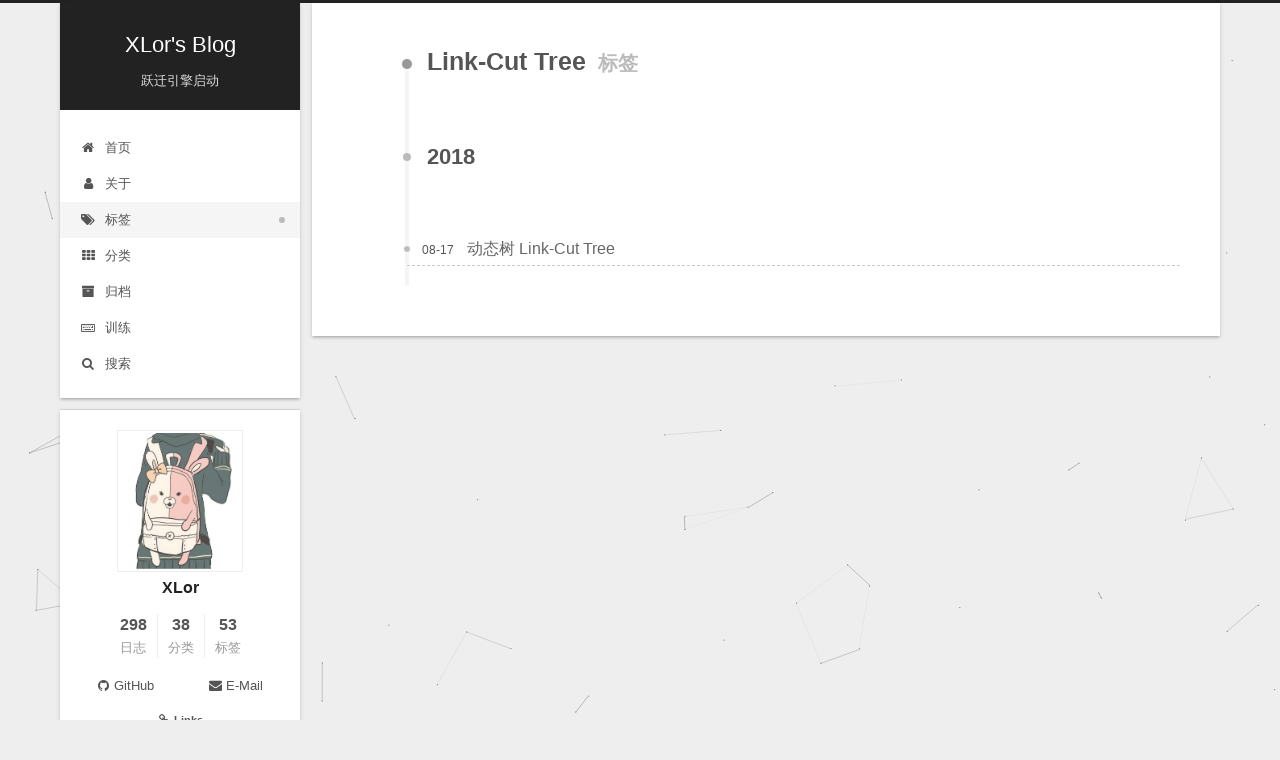

--- FILE ---
content_type: text/html; charset=utf-8
request_url: https://xlor.cn/tags/Link-Cut-Tree/
body_size: 4830
content:
<!DOCTYPE html>
<html lang="zh-CN">
<head>
  <meta charset="UTF-8">
<meta name="viewport" content="width=device-width, initial-scale=1, maximum-scale=2">
<meta name="theme-color" content="#222">
<meta name="generator" content="Hexo 6.1.0">
  <link rel="apple-touch-icon" sizes="180x180" href="/images/apple-touch-icon-next.png">
  <link rel="icon" type="image/png" sizes="32x32" href="/images/favicon-32x32-next.png">
  <link rel="icon" type="image/png" sizes="16x16" href="/images/favicon-16x16-next.png">
  <link rel="mask-icon" href="/images/logo.svg" color="#222">

<link rel="stylesheet" href="/css/main.css">


<link rel="stylesheet" href="/lib/font-awesome/css/font-awesome.min.css">


<script id="hexo-configurations">
  var NexT = window.NexT || {};
  var CONFIG = {
    root: '/',
    scheme: 'Gemini',
    version: '7.5.0',
    exturl: false,
    sidebar: {"position":"left","display":"post","offset":12,"onmobile":false},
    copycode: {"enable":true,"show_result":true,"style":"mac"},
    back2top: {"enable":true,"sidebar":true,"scrollpercent":true},
    bookmark: {"enable":false,"color":"#222","save":"auto"},
    fancybox: false,
    mediumzoom: false,
    lazyload: false,
    pangu: false,
    algolia: {
      appID: '',
      apiKey: '',
      indexName: '',
      hits: {"per_page":10},
      labels: {"input_placeholder":"Search for Posts","hits_empty":"We didn't find any results for the search: ${query}","hits_stats":"${hits} results found in ${time} ms"}
    },
    localsearch: {"enable":true,"trigger":"auto","top_n_per_article":1,"unescape":false,"preload":false},
    path: 'search.xml',
    motion: {"enable":true,"async":false,"transition":{"post_block":"fadeIn","post_header":"slideDownIn","post_body":"slideDownIn","coll_header":"slideLeftIn","sidebar":"slideUpIn"}},
    translation: {
      copy_button: '复制',
      copy_success: '复制成功',
      copy_failure: '复制失败'
    },
    sidebarPadding: 40
  };
</script>

  <meta property="og:type" content="website">
<meta property="og:title" content="XLor&#39;s Blog">
<meta property="og:url" content="https://xlor.cn/tags/Link-Cut-Tree/index.html">
<meta property="og:site_name" content="XLor&#39;s Blog">
<meta property="og:locale" content="zh_CN">
<meta property="article:author" content="XLor">
<meta name="twitter:card" content="summary">

<link rel="canonical" href="https://xlor.cn/tags/Link-Cut-Tree/">


<script id="page-configurations">
  // https://hexo.io/docs/variables.html
  CONFIG.page = {
    sidebar: "",
    isHome: false,
    isPost: false,
    isPage: false,
    isArchive: false
  };
</script>

  <title>标签: Link-Cut Tree | XLor's Blog</title>
  
    <script async src="https://www.googletagmanager.com/gtag/js?id=UA-150361094-2"></script>
    <script>
      var host = window.location.hostname;
      if (host !== "localhost" || !true) {
        window.dataLayer = window.dataLayer || [];
        function gtag(){dataLayer.push(arguments);}
        gtag('js', new Date());
        gtag('config', 'UA-150361094-2');
      }
    </script>






  <noscript>
  <style>
  .use-motion .brand,
  .use-motion .menu-item,
  .sidebar-inner,
  .use-motion .post-block,
  .use-motion .pagination,
  .use-motion .comments,
  .use-motion .post-header,
  .use-motion .post-body,
  .use-motion .collection-header { opacity: initial; }

  .use-motion .site-title,
  .use-motion .site-subtitle {
    opacity: initial;
    top: initial;
  }

  .use-motion .logo-line-before i { left: initial; }
  .use-motion .logo-line-after i { right: initial; }
  </style>
</noscript>

</head>

<body itemscope itemtype="http://schema.org/WebPage">
  <div class="container use-motion">
    <div class="headband"></div>

    <header class="header" itemscope itemtype="http://schema.org/WPHeader">
      <div class="header-inner"><div class="site-brand-container">
  <div class="site-meta">

    <div>
      <a href="/" class="brand" rel="start">
        <span class="logo-line-before"><i></i></span>
        <span class="site-title">XLor's Blog</span>
        <span class="logo-line-after"><i></i></span>
      </a>
    </div>
        <h1 class="site-subtitle" itemprop="description">跃迁引擎启动</h1>
      
  </div>

  <div class="site-nav-toggle">
    <div class="toggle" aria-label="切换导航栏">
      <span class="toggle-line toggle-line-first"></span>
      <span class="toggle-line toggle-line-middle"></span>
      <span class="toggle-line toggle-line-last"></span>
    </div>
  </div>
</div>


<nav class="site-nav">
  
  <ul id="menu" class="menu">
        <li class="menu-item menu-item-home">

    <a href="/" rel="section"><i class="fa fa-fw fa-home"></i>首页</a>

  </li>
        <li class="menu-item menu-item-about">

    <a href="/about/" rel="section"><i class="fa fa-fw fa-user"></i>关于</a>

  </li>
        <li class="menu-item menu-item-tags">

    <a href="/tags/" rel="section"><i class="fa fa-fw fa-tags"></i>标签</a>

  </li>
        <li class="menu-item menu-item-categories">

    <a href="/categories/" rel="section"><i class="fa fa-fw fa-th"></i>分类</a>

  </li>
        <li class="menu-item menu-item-archives">

    <a href="/archives/" rel="section"><i class="fa fa-fw fa-archive"></i>归档</a>

  </li>
        <li class="menu-item menu-item-训练">

    <a href="/trainings/" rel="section"><i class="fa fa-fw fa-keyboard-o"></i>训练</a>

  </li>
      <li class="menu-item menu-item-search">
        <a role="button" class="popup-trigger"><i class="fa fa-search fa-fw"></i>搜索
        </a>
      </li>
  </ul>

</nav>
  <div class="site-search">
    <div class="popup search-popup">
    <div class="search-header">
  <span class="search-icon">
    <i class="fa fa-search"></i>
  </span>
  <div class="search-input-container">
    <input autocomplete="off" autocorrect="off" autocapitalize="none"
           placeholder="搜索..." spellcheck="false"
           type="text" id="search-input">
  </div>
  <span class="popup-btn-close">
    <i class="fa fa-times-circle"></i>
  </span>
</div>
<div id="search-result"></div>

</div>
<div class="search-pop-overlay"></div>

  </div>
</div>
    </header>

    


    <main class="main">
      <div class="main-inner">
        <div class="content-wrap">
          

          <div class="content">
            

  
  
  
  <div class="post-block">
    <div class="posts-collapse">
      <div class="collection-title">
        <h2 class="collection-header">Link-Cut Tree
          <small>标签</small>
        </h2>
      </div>

      
    <div class="collection-year">
      <h2 class="collection-header">2018</h2>
    </div>

  <article itemscope itemtype="http://schema.org/Article">
    <header class="post-header">

      <div class="post-meta">
        <time itemprop="dateCreated"
              datetime="2018-08-17T15:22:15+08:00"
              content="2018-08-17">
          08-17
        </time>
      </div>

      <h3 class="post-title">
          <a class="post-title-link" href="/2018/8/lct/" itemprop="url">
            <span itemprop="name">动态树 Link-Cut Tree</span>
          </a>
      </h3>

    </header>
  </article>

    </div>
  </div>
  
  
  

  



          </div>
          

        </div>
          
  
  <div class="toggle sidebar-toggle">
    <span class="toggle-line toggle-line-first"></span>
    <span class="toggle-line toggle-line-middle"></span>
    <span class="toggle-line toggle-line-last"></span>
  </div>

  <aside class="sidebar">
    <div class="sidebar-inner">

      <ul class="sidebar-nav motion-element">
        <li class="sidebar-nav-toc">
          文章目录
        </li>
        <li class="sidebar-nav-overview">
          站点概览
        </li>
      </ul>

      <!--noindex-->
      <div class="post-toc-wrap sidebar-panel">
      </div>
      <!--/noindex-->

      <div class="site-overview-wrap sidebar-panel">
        <div class="site-author motion-element" itemprop="author" itemscope itemtype="http://schema.org/Person">
    <img class="site-author-image" itemprop="image" alt="XLor"
      src="/uploads/avatar.png">
  <p class="site-author-name" itemprop="name">XLor</p>
  <div class="site-description" itemprop="description"></div>
</div>
<div class="site-state-wrap motion-element">
  <nav class="site-state">
      <div class="site-state-item site-state-posts">
          <a href="/archives/">
        
          <span class="site-state-item-count">298</span>
          <span class="site-state-item-name">日志</span>
        </a>
      </div>
      <div class="site-state-item site-state-categories">
            <a href="/categories/">
          
        <span class="site-state-item-count">38</span>
        <span class="site-state-item-name">分类</span></a>
      </div>
      <div class="site-state-item site-state-tags">
            <a href="/tags/">
          
        <span class="site-state-item-count">53</span>
        <span class="site-state-item-name">标签</span></a>
      </div>
  </nav>
</div>
  <div class="links-of-author motion-element">
      <span class="links-of-author-item">
        <a href="https://github.com/yjl9903" title="GitHub &amp;rarr; https:&#x2F;&#x2F;github.com&#x2F;yjl9903" rel="noopener" target="_blank"><i class="fa fa-fw fa-github"></i>GitHub</a>
      </span>
      <span class="links-of-author-item">
        <a href="/cdn-cgi/l/email-protection#2b52414712121b186b5d425b055a5a05484446" title="E-Mail &amp;rarr; mailto:yjl9903@vip.qq.com" rel="noopener" target="_blank"><i class="fa fa-fw fa-envelope"></i>E-Mail</a>
      </span>
  </div>


  <div class="links-of-blogroll motion-element">
    <div class="links-of-blogroll-title">
      <i class="fa fa-fw fa-link"></i>
      Links
    </div>
    <ul class="links-of-blogroll-list">
        <li class="links-of-blogroll-item">
          <a href="http://einsturing.top/" title="http:&#x2F;&#x2F;einsturing.top&#x2F;" rel="noopener" target="_blank">Einsturing</a>
        </li>
        <li class="links-of-blogroll-item">
          <a href="http://houwenda.github.io/" title="http:&#x2F;&#x2F;houwenda.github.io&#x2F;" rel="noopener" target="_blank">漏断</a>
        </li>
        <li class="links-of-blogroll-item">
          <a href="http://hadeseve.github.io/" title="http:&#x2F;&#x2F;hadeseve.github.io&#x2F;" rel="noopener" target="_blank">Hadeseve</a>
        </li>
        <li class="links-of-blogroll-item">
          <a href="https://www.cnblogs.com/guaguastandup" title="https:&#x2F;&#x2F;www.cnblogs.com&#x2F;guaguastandup" rel="noopener" target="_blank">Guaguastandup</a>
        </li>
    </ul>
  </div>

      </div>
        <div class="back-to-top motion-element">
          <i class="fa fa-arrow-up"></i>
          <span>0%</span>
        </div>

    </div>
  </aside>
  <div id="sidebar-dimmer"></div>


      </div>
    </main>

    <footer class="footer">
      <div class="footer-inner">
        

<div class="copyright">
  
  &copy; 2018 – 
  <span itemprop="copyrightYear">2023</span>
  <span class="with-love">
    <i class="fa fa-user"></i>
  </span>
  <span class="author" itemprop="copyrightHolder">XLor</span>
</div>
  <div class="powered-by">由 <a href="https://hexo.io/" class="theme-link" rel="noopener" target="_blank">Hexo</a> 强力驱动 v6.1.0
  </div>
  <span class="post-meta-divider">|</span>
  <div class="theme-info">主题 – <a href="https://theme-next.org/" class="theme-link" rel="noopener" target="_blank">NexT.Gemini</a> v7.5.0
  </div>

        






  <script data-cfasync="false" src="/cdn-cgi/scripts/5c5dd728/cloudflare-static/email-decode.min.js"></script><script>
  function leancloudSelector(url) {
    return document.getElementById(url).querySelector('.leancloud-visitors-count');
  }
  if (CONFIG.page.isPost) {
    function addCount(Counter) {
      var visitors = document.querySelector('.leancloud_visitors');
      var url = visitors.getAttribute('id').trim();
      var title = visitors.getAttribute('data-flag-title').trim();

      Counter('get', `/classes/Counter?where=${JSON.stringify({ url })}`)
        .then(response => response.json())
        .then(({ results }) => {
          if (results.length > 0) {
            var counter = results[0];
            Counter('put', '/classes/Counter/' + counter.objectId, { time: { '__op': 'Increment', 'amount': 1 } })
              .then(response => response.json())
              .then(() => {
                leancloudSelector(url).innerText = counter.time + 1;
              })
              .catch(error => {
                console.log('Failed to save visitor count', error);
              })
          } else {
              Counter('post', '/classes/Counter', { title: title, url: url, time: 1 })
                .then(response => response.json())
                .then(() => {
                  leancloudSelector(url).innerText = 1;
                })
                .catch(error => {
                  console.log('Failed to create', error);
                });
          }
        })
        .catch(error => {
          console.log('LeanCloud Counter Error', error);
        });
    }
  } else {
    function showTime(Counter) {
      var visitors = document.querySelectorAll('.leancloud_visitors');
      var entries = [...visitors].map(element => {
        return element.getAttribute('id').trim();
      });

      Counter('get', `/classes/Counter?where=${JSON.stringify({ url: { '$in': entries } })}`)
        .then(response => response.json())
        .then(({ results }) => {
          if (results.length === 0) {
            document.querySelectorAll('.leancloud_visitors .leancloud-visitors-count').forEach(element => {
              element.innerText = 0;
            });
            return;
          }
          for (var i = 0; i < results.length; i++) {
            var item = results[i];
            var url = item.url;
            var time = item.time;
            leancloudSelector(url).innerText = time;
          }
          for (var i = 0; i < entries.length; i++) {
            var url = entries[i];
            var element = leancloudSelector(url);
            if (element.innerText == '') {
              element.innerText = 0;
            }
          }
        })
        .catch(error => {
          console.log('LeanCloud Counter Error', error);
        });
    }
  }

  fetch('https://app-router.leancloud.cn/2/route?appId=dIlkELFC1m1jaSEfQMqGorAG-gzGzoHsz')
    .then(response => response.json())
    .then(({ api_server }) => {
      var Counter = (method, url, data) => {
        return fetch(`https://${api_server}/1.1${url}`, {
          method: method,
          headers: {
            'X-LC-Id': 'dIlkELFC1m1jaSEfQMqGorAG-gzGzoHsz',
            'X-LC-Key': 'L1NlHmYVsJjI0IDUy2337S8I',
            'Content-Type': 'application/json',
          },
          body: JSON.stringify(data)
        });
      };
      if (CONFIG.page.isPost) {
        const localhost = /http:\/\/(localhost|127.0.0.1|0.0.0.0)/;
        if (localhost.test(document.URL)) return;
        addCount(Counter);
      } else if (document.querySelectorAll('.post-title-link').length >= 1) {
        showTime(Counter);
      }
    });
  </script>






        
      </div>
    </footer>
  </div>

  
  
  <script color='0,0,0' opacity='0.5' zIndex='-1' count='99' src="https://cdn.jsdelivr.net/gh/theme-next/theme-next-canvas-nest@1/canvas-nest.min.js"></script>
  <script src="/lib/anime.min.js"></script>
  <script src="/lib/velocity/velocity.min.js"></script>
  <script src="/lib/velocity/velocity.ui.min.js"></script>

<script src="/js/utils.js"></script>

<script src="/js/motion.js"></script>


<script src="/js/schemes/pisces.js"></script>


<script src="/js/next-boot.js"></script>




  




  
<script src="/js/local-search.js"></script>














  

  

  

<script defer src="https://static.cloudflareinsights.com/beacon.min.js/vcd15cbe7772f49c399c6a5babf22c1241717689176015" integrity="sha512-ZpsOmlRQV6y907TI0dKBHq9Md29nnaEIPlkf84rnaERnq6zvWvPUqr2ft8M1aS28oN72PdrCzSjY4U6VaAw1EQ==" data-cf-beacon='{"version":"2024.11.0","token":"296b0debc7c94b559cf7951ab7597fd7","r":1,"server_timing":{"name":{"cfCacheStatus":true,"cfEdge":true,"cfExtPri":true,"cfL4":true,"cfOrigin":true,"cfSpeedBrain":true},"location_startswith":null}}' crossorigin="anonymous"></script>
</body>
</html>


--- FILE ---
content_type: application/javascript
request_url: https://xlor.cn/js/motion.js
body_size: 797
content:
/* global NexT, CONFIG, Velocity */

if (window.$ && window.$.Velocity) window.Velocity = window.$.Velocity;

NexT.motion = {};

NexT.motion.integrator = {
  queue : [],
  cursor: -1,
  init  : function() {
    this.queue = [];
    this.cursor = -1;
    return this;
  },
  add: function(fn) {
    this.queue.push(fn);
    return this;
  },
  next: function() {
    this.cursor++;
    var fn = this.queue[this.cursor];
    typeof fn === 'function' && fn(NexT.motion.integrator);
  },
  bootstrap: function() {
    this.next();
  }
};

NexT.motion.middleWares = {
  logo: function(integrator) {
    var sequence = [];
    var brand = document.querySelector('.brand');
    var image = document.querySelector('.custom-logo-image');
    var title = document.querySelector('.site-title');
    var subtitle = document.querySelector('.site-subtitle');
    var logoLineTop = document.querySelector('.logo-line-before i');
    var logoLineBottom = document.querySelector('.logo-line-after i');

    brand && sequence.push({
      e: brand,
      p: {opacity: 1},
      o: {duration: 200}
    });

    function getMistLineSettings(element, translateX) {
      return {
        e: element,
        p: {translateX: translateX},
        o: {
          duration     : 500,
          sequenceQueue: false
        }
      };
    }

    function pushImageToSequence() {
      sequence.push({
        e: image,
        p: {opacity: 1, top: 0},
        o: {duration: 200}
      });
    }

    NexT.utils.isMist() && logoLineTop && logoLineBottom
    && sequence.push(
      getMistLineSettings(logoLineTop, '100%'),
      getMistLineSettings(logoLineBottom, '-100%')
    );

    NexT.utils.isMuse() && image && pushImageToSequence();

    title && sequence.push({
      e: title,
      p: {opacity: 1, top: 0},
      o: {duration: 200}
    });

    subtitle && sequence.push({
      e: subtitle,
      p: {opacity: 1, top: 0},
      o: {duration: 200}
    });

    (NexT.utils.isPisces() || NexT.utils.isGemini()) && image && pushImageToSequence();

    if (sequence.length > 0) {
      sequence[sequence.length - 1].o.complete = function() {
        integrator.next();
      };
      Velocity.RunSequence(sequence);
    } else {
      integrator.next();
    }

    if (CONFIG.motion.async) {
      integrator.next();
    }
  },

  menu: function(integrator) {

    Velocity(document.querySelectorAll('.menu-item'), 'transition.slideDownIn', {
      display : null,
      duration: 200,
      complete: function() {
        integrator.next();
      }
    });

    if (CONFIG.motion.async) {
      integrator.next();
    }
  },

  postList: function(integrator) {

    var postBlock = document.querySelectorAll('.post-block, .pagination, .comments');
    var postBlockTransition = CONFIG.motion.transition.post_block;
    var postHeader = document.querySelectorAll('.post-header');
    var postHeaderTransition = CONFIG.motion.transition.post_header;
    var postBody = document.querySelectorAll('.post-body');
    var postBodyTransition = CONFIG.motion.transition.post_body;
    var collHeader = document.querySelectorAll('.collection-header');
    var collHeaderTransition = CONFIG.motion.transition.coll_header;
    var hasPost = postBlock.length > 0;

    if (hasPost) {
      var postMotionOptions = window.postMotionOptions || {
        stagger : 100,
        drag    : true,
        complete: function() {
          integrator.next();
        }
      };

      if (CONFIG.motion.transition.post_block) {
        Velocity(postBlock, 'transition.' + postBlockTransition, postMotionOptions);
      }
      if (CONFIG.motion.transition.post_header) {
        Velocity(postHeader, 'transition.' + postHeaderTransition, postMotionOptions);
      }
      if (CONFIG.motion.transition.post_body) {
        Velocity(postBody, 'transition.' + postBodyTransition, postMotionOptions);
      }
      if (CONFIG.motion.transition.coll_header) {
        Velocity(collHeader, 'transition.' + collHeaderTransition, postMotionOptions);
      }
    }
    if (NexT.utils.isPisces() || NexT.utils.isGemini()) {
      integrator.next();
    }
  },

  sidebar: function(integrator) {
    NexT.utils.updateSidebarPosition();
    var sidebarAffix = document.querySelector('.sidebar-inner');
    var sidebarAffixTransition = CONFIG.motion.transition.sidebar;
    // Only for Pisces | Gemini.
    if (CONFIG.motion.transition.sidebar && (NexT.utils.isPisces() || NexT.utils.isGemini())) {
      Velocity(sidebarAffix, 'transition.' + sidebarAffixTransition, {
        display : null,
        duration: 200,
        complete: function() {
          // After motion complete need to remove transform from sidebar to let affix work on Pisces | Gemini.
          sidebarAffix.style.transform = 'initial';
        }
      });
    }
    integrator.next();
  }
};


--- FILE ---
content_type: application/javascript
request_url: https://xlor.cn/js/local-search.js
body_size: 2605
content:
/* global CONFIG */

window.addEventListener('DOMContentLoaded', () => {
  // Popup Window
  let isfetched = false;
  let datas;
  let isXml = true;
  // Search DB path
  let searchPath = CONFIG.path;
  if (searchPath.length === 0) {
    searchPath = 'search.xml';
  } else if (/json$/i.test(searchPath)) {
    isXml = false;
  }
  const path = CONFIG.root + searchPath;
  const input = document.getElementById('search-input');
  const resultContent = document.getElementById('search-result');

  // Ref: https://github.com/ForbesLindesay/unescape-html
  const unescapeHtml = html => {
    return String(html)
      .replace(/&quot;/g, '"')
      .replace(/&#39;/g, '\'')
      .replace(/&#x3A;/g, ':')
      // Replace all the other &#x; chars
      .replace(/&#(\d+);/g, (m, p) => {
        return String.fromCharCode(p);
      })
      .replace(/&lt;/g, '<')
      .replace(/&gt;/g, '>')
      .replace(/&amp;/g, '&');
  };

  const getIndexByWord = (word, text, caseSensitive) => {
    let wordLen = word.length;
    if (wordLen === 0) return [];
    let startPosition = 0;
    let position = [];
    let index = [];
    if (!caseSensitive) {
      text = text.toLowerCase();
      word = word.toLowerCase();
    }
    while ((position = text.indexOf(word, startPosition)) > -1) {
      index.push({
        position: position,
        word    : word
      });
      startPosition = position + wordLen;
    }
    return index;
  };

  // Merge hits into slices
  const mergeIntoSlice = (start, end, index, searchText) => {
    let item = index[index.length - 1];
    let position = item.position;
    let word = item.word;
    let hits = [];
    let searchTextCountInSlice = 0;
    while (position + word.length <= end && index.length !== 0) {
      if (word === searchText) {
        searchTextCountInSlice++;
      }
      hits.push({
        position: position,
        length  : word.length
      });
      let wordEnd = position + word.length;

      // Move to next position of hit
      index.pop();
      while (index.length !== 0) {
        item = index[index.length - 1];
        position = item.position;
        word = item.word;
        if (wordEnd > position) {
          index.pop();
        } else {
          break;
        }
      }
    }
    return {
      hits           : hits,
      start          : start,
      end            : end,
      searchTextCount: searchTextCountInSlice
    };
  };

  // Highlight title and content
  const highlightKeyword = (text, slice) => {
    let result = '';
    let prevEnd = slice.start;
    slice.hits.forEach(hit => {
      result += text.substring(prevEnd, hit.position);
      let end = hit.position + hit.length;
      result += `<b class="search-keyword">${text.substring(hit.position, end)}</b>`;
      prevEnd = end;
    });
    result += text.substring(prevEnd, slice.end);
    return result;
  };

  const inputEventFunction = () => {
    let searchText = input.value.trim().toLowerCase();
    let keywords = searchText.split(/[-\s]+/);
    if (keywords.length > 1) {
      keywords.push(searchText);
    }
    let resultItems = [];
    if (searchText.length > 0) {
      // Perform local searching
      datas.forEach(data => {
        // Only match articles with not empty titles
        if (!data.title) return;
        let searchTextCount = 0;
        let title = data.title.trim();
        let titleInLowerCase = title.toLowerCase();
        let content = data.content ? data.content.trim().replace(/<[^>]+>/g, '') : '';
        if (CONFIG.localsearch.unescape) {
          content = unescapeHtml(content);
        }
        let contentInLowerCase = content.toLowerCase();
        let articleUrl = decodeURIComponent(data.url).replace(/\/{2,}/g, '/');
        let indexOfTitle = [];
        let indexOfContent = [];
        keywords.forEach(keyword => {
          indexOfTitle = indexOfTitle.concat(getIndexByWord(keyword, titleInLowerCase, false));
          indexOfContent = indexOfContent.concat(getIndexByWord(keyword, contentInLowerCase, false));
        });

        // Show search results
        if (indexOfTitle.length > 0 || indexOfContent.length > 0) {
          let hitCount = indexOfTitle.length + indexOfContent.length;
          // Sort index by position of keyword
          [indexOfTitle, indexOfContent].forEach(index => {
            index.sort((itemLeft, itemRight) => {
              if (itemRight.position !== itemLeft.position) {
                return itemRight.position - itemLeft.position;
              }
              return itemLeft.word.length - itemRight.word.length;
            });
          });

          let slicesOfTitle = [];
          if (indexOfTitle.length !== 0) {
            let tmp = mergeIntoSlice(0, title.length, indexOfTitle, searchText);
            searchTextCount += tmp.searchTextCountInSlice;
            slicesOfTitle.push(tmp);
          }

          let slicesOfContent = [];
          while (indexOfContent.length !== 0) {
            let item = indexOfContent[indexOfContent.length - 1];
            let position = item.position;
            let word = item.word;
            // Cut out 100 characters
            let start = position - 20;
            let end = position + 80;
            if (start < 0) {
              start = 0;
            }
            if (end < position + word.length) {
              end = position + word.length;
            }
            if (end > content.length) {
              end = content.length;
            }
            let tmp = mergeIntoSlice(start, end, indexOfContent, searchText);
            searchTextCount += tmp.searchTextCountInSlice;
            slicesOfContent.push(tmp);
          }

          // Sort slices in content by search text's count and hits' count
          slicesOfContent.sort((sliceLeft, sliceRight) => {
            if (sliceLeft.searchTextCount !== sliceRight.searchTextCount) {
              return sliceRight.searchTextCount - sliceLeft.searchTextCount;
            } else if (sliceLeft.hits.length !== sliceRight.hits.length) {
              return sliceRight.hits.length - sliceLeft.hits.length;
            }
            return sliceLeft.start - sliceRight.start;
          });

          // Select top N slices in content
          let upperBound = parseInt(CONFIG.localsearch.top_n_per_article, 10);
          if (upperBound >= 0) {
            slicesOfContent = slicesOfContent.slice(0, upperBound);
          }

          let resultItem = '';

          if (slicesOfTitle.length !== 0) {
            resultItem += `<li><a href="${articleUrl}" class="search-result-title">${highlightKeyword(title, slicesOfTitle[0])}</a>`;
          } else {
            resultItem += `<li><a href="${articleUrl}" class="search-result-title">${title}</a>`;
          }

          slicesOfContent.forEach(slice => {
            resultItem += `<a href="${articleUrl}"><p class="search-result">${highlightKeyword(content, slice)}...</p></a>`;
          });

          resultItem += '</li>';
          resultItems.push({
            item           : resultItem,
            searchTextCount: searchTextCount,
            hitCount       : hitCount,
            id             : resultItems.length
          });
        }
      });
    }
    if (keywords.length === 1 && keywords[0] === '') {
      resultContent.innerHTML = '<div id="no-result"><i class="fa fa-search fa-5x"></i></div>';
    } else if (resultItems.length === 0) {
      resultContent.innerHTML = '<div id="no-result"><i class="fa fa-frown-o fa-5x"></i></div>';
    } else {
      resultItems.sort((resultLeft, resultRight) => {
        if (resultLeft.searchTextCount !== resultRight.searchTextCount) {
          return resultRight.searchTextCount - resultLeft.searchTextCount;
        } else if (resultLeft.hitCount !== resultRight.hitCount) {
          return resultRight.hitCount - resultLeft.hitCount;
        }
        return resultRight.id - resultLeft.id;
      });
      let searchResultList = '<ul class="search-result-list">';
      resultItems.forEach(result => {
        searchResultList += result.item;
      });
      searchResultList += '</ul>';
      resultContent.innerHTML = searchResultList;
      window.pjax && window.pjax.refresh(resultContent);
    }
  };

  const fetchData = callback => {
    fetch(path)
      .then(response => response.text())
      .then(res => {
        // Get the contents from search data
        isfetched = true;
        datas = isXml ? [...new DOMParser().parseFromString(res, 'text/xml').querySelectorAll('entry')].map(element => {
          return {
            title  : element.querySelector('title').innerHTML,
            content: element.querySelector('content').innerHTML,
            url    : element.querySelector('url').innerHTML
          };
        }) : JSON.parse(res);

        // Remove loading animation
        document.querySelector('.search-pop-overlay').innerHTML = '';
        document.body.style.overflow = '';

        if (callback) {
          callback();
        }
      });
  };

  if (CONFIG.localsearch.preload) {
    fetchData();
  }

  const proceedSearch = () => {
    document.body.style.overflow = 'hidden';
    document.querySelector('.search-pop-overlay').style.display = 'block';
    document.querySelector('.popup').style.display = 'block';
    document.getElementById('search-input').focus();
  };

  // Search function
  const searchFunc = () => {
    document.querySelector('.search-pop-overlay').style.display = '';
    document.querySelector('.search-pop-overlay').innerHTML = '<div class="search-loading-icon"><i class="fa fa-spinner fa-pulse fa-5x fa-fw"></i></div>';
    fetchData(proceedSearch);
  };

  if (CONFIG.localsearch.trigger === 'auto') {
    input.addEventListener('input', inputEventFunction);
  } else {
    document.querySelector('.search-icon').addEventListener('click', inputEventFunction);
    input.addEventListener('keypress', event => {
      if (event.keyCode === 13) {
        inputEventFunction();
      }
    });
  }

  // Handle and trigger popup window
  document.querySelector('.popup-trigger').addEventListener('click', () => {
    if (isfetched === false) {
      searchFunc();
    } else {
      proceedSearch();
    }
  });

  // Monitor main search box
  const onPopupClose = () => {
    document.body.style.overflow = '';
    document.querySelector('.search-pop-overlay').style.display = 'none';
    document.querySelector('.popup').style.display = 'none';
  };

  document.querySelector('.search-pop-overlay').addEventListener('click', onPopupClose);
  document.querySelector('.popup-btn-close').addEventListener('click', onPopupClose);
  window.addEventListener('pjax:success', onPopupClose);
  window.addEventListener('keyup', event => {
    if (event.which === 27) {
      onPopupClose();
    }
  });
});
